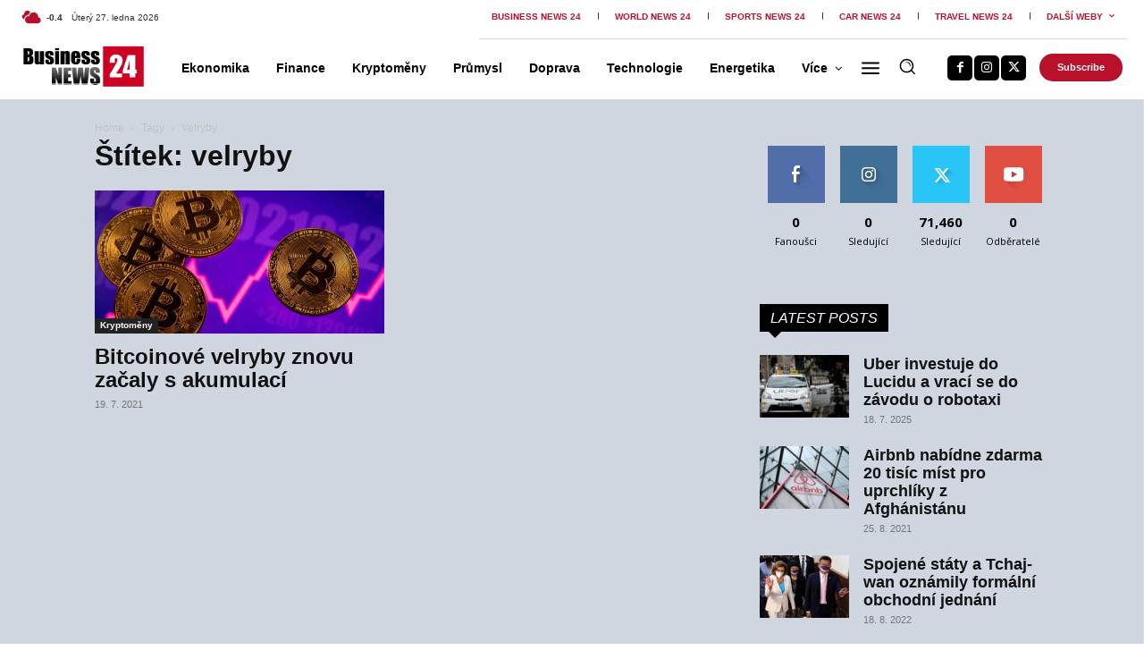

--- FILE ---
content_type: application/javascript
request_url: https://businessnews24.cz/wp-content/cache/min/1/wp-content/plugins/wp-ad-guru/assets/js/simple.carousel_edited.js?ver=1768988080
body_size: 540
content:
(function($){$.fn.simplecarousel=function(params){var defaults={width:700,height:500,next:!1,prev:!1,vertical:!1,auto:!1,fade:!1,current:0,items:0,slidespeed:600,visible:1,pagination:!1,hover:!1};var config=$.extend(defaults,params);var ul=$(this);var li=ul.children('li');config.items=li.length;var height=config.height;var width=config.width;if(config.visible>1){if(config.vertical)
height=height*config.visible;else width=width*config.visible}
ul.wrap('<div class="carousel-frame" style="width:'+width+'px;height:'+height+'px;overflow:hidden">');var container=ul.parent('.carousel-frame');if(!config.vertical){ul.width(config.items*config.width);ul.height(config.height)}else{ul.width(config.width);ul.height(config.items*config.height)}
ul.css('overflow','hidden');li.each(function(i,item){$(item).width(config.width);$(item).height(config.height);if(!config.vertical)
$(item).css('float','left')});var slide=function(dir,click){if(typeof click=="undefined"&config.auto==!1)
return;if(config.hover==!1){if(dir=="next"){config.current+=config.visible;if(config.current>=config.items)
config.current=0}else if(dir=="prev"){config.current-=config.visible;if(config.current<0)
config.current=(config.visible==1)?config.items-1:config.items-config.visible+(config.visible-(config.items%config.visible))}else{config.current=dir}
if(config.pagination!=!1){container.next('.carousel-pagination').find('li').removeClass('carousel-pagination-active')
container.next('.carousel-pagination').find('li:nth-child('+(config.current+1)+')').addClass('carousel-pagination-active')}
if(config.fade!=!1){ul.fadeOut(config.fade,function(){ul.css({marginLeft:-1.0*config.current*config.width});ul.fadeIn(config.fade)})}else{if(!config.vertical)
ul.animate({marginLeft:-1.0*config.current*config.width},config.slidespeed);else ul.animate({marginTop:-1.0*config.current*config.height},config.slidespeed)}}
if(typeof click!="undefined")
config.auto=!1;if(config.auto!=!1)
setTimeout(function(){slide('next')},config.auto)}
if(config.pagination!=!1){container.after('<ul class="carousel-pagination"></ul>');var pagination=container.next('.carousel-pagination');for(var i=0;i<config.items;i++){if(i==0)
pagination.append('<li class="carousel-pagination-active"></li>');else pagination.append('<li></li>')}
pagination.find('li').each(function(index,item){$(this).click(function(){slide(index,!0)})})}
if(config.next!=!1)
config.next.click(function(){slide('next',!0)});if(config.prev!=!1)
config.prev.click(function(){slide('prev',!0)});if(config.auto!=!1)
setTimeout(function(){slide('next')},config.auto);$(container).mouseover(function(){config.hover=!0});$(container).mouseout(function(){config.hover=!1})}})(jQuery)

--- FILE ---
content_type: application/javascript
request_url: https://businessnews24.cz/wp-content/cache/min/1/wp-content/plugins/Lightbox-With-Ads-WNM/js/client-article.js?ver=1768988080
body_size: -9
content:
jQuery(document).ready(function($){const urlSearchParams=new URLSearchParams(window.location.search);const urlParams=Object.fromEntries(urlSearchParams.entries());if(urlParams.scrollpos!=0){window.scrollTo(0,urlParams.scrollpos)}
let images=document.querySelectorAll('figure img');images.forEach((image)=>{image.style.cursor='pointer'})
images.forEach((image,i)=>{image.onclick=()=>{window.location.href=`${window.location.origin}/galerie?article=${window.location.pathname.replaceAll('/', '')}&imagenumber=${i + 1}&scrollpos=${window.pageYOffset}`;return!1}})
const links=document.querySelectorAll('article a[target="_blank"]');links.forEach((link)=>{if(link.href.startsWith('https://businessnews24.cz/')){link.removeAttribute('target');link.removeAttribute('rel')}})})